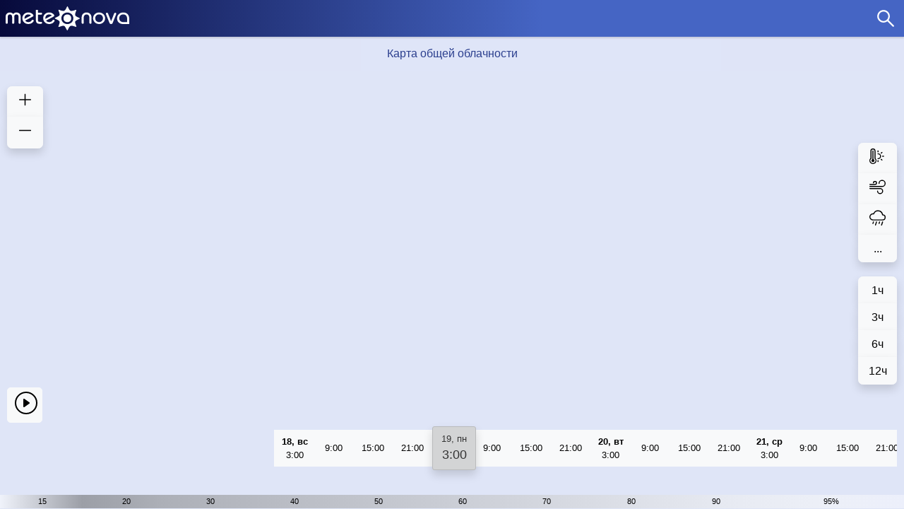

--- FILE ---
content_type: text/html;charset=UTF-8
request_url: https://m.meteonova.ru/map.htm?fi=24.60&la=46.70&type=mc_TCDC_entire_atmosphere
body_size: 2476
content:
<!DOCTYPE html>
<html >
<head><meta charset="utf-8">
<title>Карта погоды и осадков онлайн - МЕТЕОНОВА</title>
<meta name="viewport" content="width=device-width, initial-scale=1">
<meta name="description" content="Карты погоды, температуры, ветра, давления и осадков онлайн">
<meta name="keywords" content="карта погода погоды прогноз температура осадки ветер влажность давление">
<meta name="Category" content="Справки, Погода">
<meta name="Classification" content="Карты погоды и осадков онлайн">
<meta name="Document-state" content="Dynamic">
<meta name="canonical" content="//www.meteonova.ru/map.htm">
<script src="https://api-maps.yandex.ru/2.1/?apikey=2498db7f-3261-47ae-b7f7-d20b7cb106e7&lang=ru_RU"></script><link rel="modulepreload" as="script" crossorigin href="/meteonova/mobile/_nuxt/entry.0b22c46d.js"><link rel="preload" as="style" href="/meteonova/mobile/_nuxt/entry.ff093529.css"><link rel="modulepreload" as="script" crossorigin href="/meteonova/mobile/_nuxt/mobile.04e5acee.js"><link rel="modulepreload" as="script" crossorigin href="/meteonova/mobile/_nuxt/dayjs.min.e12487c8.js"><link rel="modulepreload" as="script" crossorigin href="/meteonova/mobile/_nuxt/ru.ab9ce743.js"><link rel="preload" as="style" href="/meteonova/mobile/_nuxt/ru.517e06c9.css"><link rel="modulepreload" as="script" crossorigin href="/meteonova/mobile/_nuxt/_plugin-vue_export-helper.a1a6add7.js"><link rel="prefetch" as="script" crossorigin href="/meteonova/mobile/_nuxt/error-component.cf0128ac.js"><link rel="prefetch" as="script" crossorigin href="/meteonova/mobile/_nuxt/default.55d8cffd.js"><link rel="prefetch" as="script" crossorigin href="/meteonova/mobile/_nuxt/geo.c2139753.js"><link rel="prefetch" as="script" crossorigin href="/meteonova/mobile/_nuxt/mini.a0488638.js"><link rel="stylesheet" href="/meteonova/mobile/_nuxt/entry.ff093529.css"><link rel="stylesheet" href="/meteonova/mobile/_nuxt/ru.517e06c9.css"><style>#__nuxt{display:flex;flex-direction:column;height:100%}body,html{-webkit-text-size-adjust:none;-webkit-tap-highlight-color:transparent;-webkit-backface-visibility:hidden;background:#dfe5f7;color:#333;font:13px/18px Arial,Helvetica,Sans-serif;height:100%;margin:0;padding:0;position:relative;-moz-user-select:none;-webkit-user-select:none;user-select:none}.content,body,html{min-height:100%}.content .content-inside{min-height:100%;padding-bottom:20px}.footer{height:20px;margin-top:-20px}.floaf-left{float:left}.floaf-right{float:right}a{color:#3c6ec1;display:inline-block;text-decoration:none}.head{box-shadow:0 2px 2px rgba(0,0,0,.3)}.head,.head .head-wrapper{min-width:320px;width:100%}.head .head-wrapper{background:#070a3b;background:linear-gradient(90deg,#070a3b,#4565c4 60%,#4565c4);clear:both;filter:progid:DXImageTransform.Microsoft.gradient(startColorstr="#070a3b",endColorstr="#4565c4",GradientType=1);margin:0 auto;padding-bottom:52px;position:relative}.head .head-wrapper .head-content{width:100%}.head .head-wrapper .head-content .main-logo{height:52px;margin-left:8px;width:175px}.head .head-wrapper .head-content .lens-white{background-image:url([data-uri]);background-position:14px 14px;background-repeat:no-repeat;background-size:24px;border:0;display:inline-block;height:52px;width:52px}.map-wrapper{height:calc(100% - 70px);position:absolute;width:100%}.map-wrapper .right-buttons{font-size:16px;margin-top:-175px;position:absolute;right:10px;top:50%;z-index:4}.map-wrapper .map-title{background:rgba(223,229,249,.6);box-sizing:border-box;color:#2b3f8e;font-size:16px;overflow:hidden;padding:15px 0;position:absolute;text-align:center;white-space:nowrap;width:100%;z-index:1}</style></head>
<body ><div id="__nuxt"><!--[--><!--[--><div class="content"><div class="content-inside"><div class="head"><div class="bg"><div class="before"></div><div class="after"></div><div class="clear"></div></div><div class="head-wrapper"><div class="head-content"><div class="main-logo floaf-left"><a href="/"><img src="/meteonova/mobile/img/logo-main.svg" width="175" height="52"></a></div><div class="floaf-right"><a href="/search.html"><span class="lens-white"></span></a></div></div></div></div><div class="map-wrapper"><span></span><!--[--><span></span><div id="yandex-map"></div><!--]--><span></span></div></div></div><footer class="footer"><span></span><div><img src="https://mc.yandex.ru/watch/53149" style="position:absolute;left:-9999px;" alt=""></div></footer><!--]--><!--]--></div><script>window.__NUXT__=(function(a){return {data:{},state:{},_errors:{},serverRendered:true,config:{public:{app:"mobile",baseURL:a},app:{baseURL:a,buildAssetsDir:"\u002F_nuxt\u002F",cdnURL:""}}}}("\u002Fmeteonova\u002Fmobile"))</script><script type="module" src="/meteonova/mobile/_nuxt/entry.0b22c46d.js" crossorigin></script><script type="module" src="/meteonova/mobile/_nuxt/mobile.04e5acee.js" crossorigin></script></body>
</html>

--- FILE ---
content_type: text/html
request_url: https://www.meteonova.ru/mapengine/time?par=0
body_size: 10
content:
2026011718

--- FILE ---
content_type: text/html
request_url: https://www.meteonova.ru/mapengine/legend?param=TCDC_entire_atmosphere
body_size: 204
content:
{"title":"Облачность, %", "units":"%", "legend":[{"label":"<", "color":"FEFEFE"}, {"label":"15", "color":"606060"}, {"label":"20", "color":"808080"}, {"label":"30", "color":"909090"}, {"label":"40", "color":"A0A0A0"}, {"label":"50", "color":"B0B0B0"}, {"label":"60", "color":"C0C0C0"}, {"label":"70", "color":"D0D0D0"}, {"label":"80", "color":"E0E0E0"}, {"label":"90", "color":"F0F0F0"}, {"label":"95", "color":"F8F8F8"}, {"label":">", "color":"F8F8FF"}]}

--- FILE ---
content_type: text/css; charset=utf-8
request_url: https://m.meteonova.ru/meteonova/mobile/_nuxt/ru.517e06c9.css
body_size: 322
content:
.legend-wrapper[data-v-c71a476c]{width:100%}.legend-wrapper .legend[data-v-c71a476c]{box-sizing:border-box;overflow:hidden;white-space:nowrap;width:100%}.legend-wrapper .legend .legmini[data-v-c71a476c]{display:table;height:6px;position:relative;width:100%}.legend-wrapper .legend .legmini .legblock[data-v-c71a476c]{color:#000;display:table-cell;font-size:11px;line-height:13px;padding:4px;text-align:center}#yandex-map{height:100%;min-height:100%}.zoom-buttons-group{font-size:16px;left:10px;position:absolute;top:70px;z-index:4}.ymaps-2-1-79-map-copyrights-promo{display:none}


--- FILE ---
content_type: text/css; charset=utf-8
request_url: https://m.meteonova.ru/meteonova/mobile/_nuxt/mobile.1db43039.css
body_size: 1969
content:
.play-button[data-v-a0b9e114]{bottom:8rem;left:10px;position:absolute;z-index:4}.play-button button[data-v-a0b9e114]{height:50px;width:50px}.timepoint[data-v-80704d94]{background:#d3d4d5;border:1px solid #babbbc;border-radius:3px;bottom:5px;box-shadow:inset 0 3px 5px #00000020;box-sizing:border-box;display:table;height:62px;left:50%;margin-left:-28px;position:absolute;text-align:center;width:62px;z-index:4}.timepoint .time[data-v-80704d94]{display:table-cell;font-size:18px;padding-bottom:3px;vertical-align:middle}.timepoint .time em[data-v-80704d94]{display:block;font-size:13px;font-style:normal;margin-bottom:4px}.timepoint .spinner-border[data-v-80704d94]{border-width:.1em;height:46px;left:50%;margin-left:-23px;position:absolute;top:7px;width:46px}.timepoint .percentage[data-v-80704d94]{margin-top:21px}.slider-wrapper[data-v-4b65866d]{bottom:2.5rem;box-sizing:border-box;padding:0 10px;position:absolute;width:100%}.slider-wrapper .slider[data-v-4b65866d]{position:relative}.slider-wrapper .slider[data-v-4b65866d],.slider-wrapper .timeline[data-v-4b65866d]{-webkit-overflow-scrolling:touch;white-space:nowrap;width:100%}.slider-wrapper .timeline[data-v-4b65866d]{-ms-overflow-style:none;overflow-x:auto;padding:10px 0}.slider-wrapper .timeline .time-interval[data-v-4b65866d]{box-sizing:border-box;display:inline-block;height:52px;position:relative;vertical-align:bottom;width:56px}.slider-wrapper .timeline .time-interval .btn-light[data-v-4b65866d]{--bs-btn-color:#000;--bs-btn-bg:#f8f9fa;--bs-btn-border-color:#f8f9fa;--bs-btn-hover-color:#000;--bs-btn-hover-bg:#f8f9fa!important;--bs-btn-hover-border-color:#f8f9fa!important;--bs-btn-focus-shadow-rgb:211,212,213;--bs-btn-active-color:#000;--bs-btn-active-bg:#c6c7c8;--bs-btn-active-border-color:#babbbc;--bs-btn-active-shadow:inset 0 3px 5px rgba(0,0,0,.125);--bs-btn-disabled-color:#000;--bs-btn-disabled-bg:#f8f9fa;--bs-btn-disabled-border-color:#f8f9fa}.slider-wrapper .timeline .time-interval.border-left-0[data-v-4b65866d]{border-left:0}.slider-wrapper .timeline .time-interval.empty[data-v-4b65866d]{border-left:0;cursor:default;padding:0;width:calc(50% - 28px)}.slider-wrapper .timeline .time-interval .date[data-v-4b65866d]{display:block;white-space:nowrap}.slider-wrapper .timeline .time-interval .loader[data-v-4b65866d]{bottom:2px;box-sizing:border-box;display:block;padding:0 .75rem;position:relative;width:100%}.slider-wrapper .timeline .time-interval .loader span[data-v-4b65866d]{display:block;height:2px}.slider-wrapper .timeline[data-v-4b65866d]::-webkit-scrollbar{background-color:transparent;display:none;width:0}.slider-wrapper .spinner-border[data-v-4b65866d]{border-width:.1em;height:46px;left:50%;margin-left:-23px;position:absolute;top:2px;width:46px}#__nuxt{display:flex;flex-direction:column;height:100%}body,html{-webkit-text-size-adjust:none;-webkit-tap-highlight-color:transparent;-webkit-backface-visibility:hidden;background:#dfe5f7;color:#333;font:13px/18px Arial,Helvetica,Sans-serif;height:100%;margin:0;padding:0;position:relative;-moz-user-select:none;-webkit-user-select:none;user-select:none}.content,body,html{min-height:100%}.content .content-inside{min-height:100%;padding-bottom:20px}.footer{height:20px;margin-top:-20px}.floaf-left{float:left}.floaf-right{float:right}a{color:#3c6ec1;display:inline-block;text-decoration:none}.head{box-shadow:0 2px 2px #0000004d}.head,.head .head-wrapper{min-width:320px;width:100%}.head .head-wrapper{background:#070a3b;background:linear-gradient(90deg,#070a3b,#4565c4 60%,#4565c4);clear:both;filter:progid:DXImageTransform.Microsoft.gradient(startColorstr="#070a3b",endColorstr="#4565c4",GradientType=1);margin:0 auto;padding-bottom:52px;position:relative}.head .head-wrapper .head-content{width:100%}.head .head-wrapper .head-content .main-logo{height:52px;margin-left:8px;width:175px}.head .head-wrapper .head-content .lens-white{background-image:url([data-uri]);background-position:14px 14px;background-repeat:no-repeat;background-size:24px;border:0;display:inline-block;height:52px;width:52px}.map-wrapper{height:calc(100% - 70px);position:absolute;width:100%}.map-wrapper .right-buttons{font-size:16px;margin-top:-175px;position:absolute;right:10px;top:50%;z-index:4}.map-wrapper .map-title{background:rgba(223,229,249,.6);box-sizing:border-box;color:#2b3f8e;font-size:16px;overflow:hidden;padding:15px 0;position:absolute;text-align:center;white-space:nowrap;width:100%;z-index:1}


--- FILE ---
content_type: application/javascript
request_url: https://m.meteonova.ru/meteonova/mobile/_nuxt/mobile.04e5acee.js
body_size: 9455
content:
import{d as L,u as q,_ as V}from"./dayjs.min.e12487c8.js";import{r as f,o as c,c as S,w as d,b as a,f as P,K as z,u as o,a as y,F as x,l as T,t as $,m as W,e as t,p as U,h as B,i as F,j as Y,k as j,q as K,s as G,v as Z,x as J,z as M}from"./entry.0b22c46d.js";import{_ as Q,L as X}from"./ru.ab9ce743.js";import{_ as D}from"./_plugin-vue_export-helper.a1a6add7.js";const tt={__name:"maptypebuttons",setup(i){function _(){window.open("https://m.meteonova.ru/maplist.htm","_self")}return(e,n)=>{const m=f("b-icon-thermometer-sun"),s=f("b-button"),u=f("b-icon-wind"),r=f("b-icon-cloud-rain"),g=f("b-button-group");return c(),S(g,{vertical:"",size:"lg",style:{width:"55px"}},{default:d(()=>[a(s,{class:"shadow",variant:"light",onClick:n[0]||(n[0]=v=>e.$emit("updateMap",{type:"TMP_2_m_above_ground"}))},{default:d(()=>[a(m,{class:"h3","aria-label":"temperature"})]),_:1}),a(s,{class:"shadow",variant:"light",onClick:n[1]||(n[1]=v=>e.$emit("updateMap",{type:"GUST_surface"}))},{default:d(()=>[a(u,{class:"h3","aria-label":"wind"})]),_:1}),a(s,{class:"shadow",variant:"light",onClick:n[2]||(n[2]=v=>e.$emit("updateMap",{type:"FORMULA_PREC3"}))},{default:d(()=>[a(r,{class:"h3","aria-label":"precipitation"})]),_:1}),a(s,{class:"shadow",variant:"light",onClick:n[3]||(n[3]=v=>_())},{default:d(()=>[P("...")]),_:1})]),_:1})}}},et={__name:"mapstepbuttons",props:["mapOptions"],setup(i){const e=z(i.mapOptions.intervals);return(n,m)=>{const s=f("b-button"),u=f("b-button-group");return Array.isArray(o(e))&&o(e).length>1?(c(),S(u,{key:0,vertical:"",size:"lg",style:{width:"55px"}},{default:d(()=>[(c(!0),y(x,null,T(o(e),r=>(c(),S(s,{class:"shadow",variant:"light",onClick:g=>n.$emit("updateMap",{step:r})},{default:d(()=>[P($(r)+"\u0447 ",1)]),_:2},1032,["onClick"]))),256))]),_:1})):W("",!0)}}};const nt={class:"play-button"},st={__name:"playbutton",props:["appOptions"],emits:["startStopAnimation"],setup(i,{emit:_}){const e=i;function n(){_("startStopAnimation",!e.appOptions.isAnimation)}return(m,s)=>{const u=f("b-icon-play-circle"),r=f("b-button"),g=f("b-icon-stop-circle");return c(),y("div",nt,[e.appOptions.isAnimation===!1?(c(),S(r,{key:0,variant:"light",onClick:s[0]||(s[0]=v=>n())},{default:d(()=>[a(u,{class:"h1"})]),_:1})):(c(),S(r,{key:1,class:"border-0",variant:"light",onClick:s[1]||(s[1]=v=>n())},{default:d(()=>[a(g,{class:"h1"})]),_:1}))])}}},ot=D(st,[["__scopeId","data-v-a0b9e114"]]);const at=i=>(U("data-v-80704d94"),i=i(),B(),i),it={class:"timepoint shadow"},rt={key:0},lt=at(()=>t("div",{class:"spinner-border",role:"status"},null,-1)),ct={class:"percentage"},pt={key:1,class:"time"},mt={__name:"timepoint",props:["day","hour","currFrame","framesLoadPercent"],setup(i){const _=i;function e(){return _.framesLoadPercent[_.currFrame]<100}return(n,m)=>(c(),y("div",it,[e()?(c(),y("div",rt,[lt,t("div",ct,$(_.framesLoadPercent[_.currFrame])+"%",1)])):(c(),y("span",pt,[t("em",null,$(i.day),1),P($(i.hour),1)]))]))}},dt=D(mt,[["__scopeId","data-v-80704d94"]]);const E=i=>(U("data-v-4b65866d"),i=i(),B(),i),ut={id:"sliderWrap",class:"slider-wrapper"},_t={id:"slider",class:"slider"},ht=E(()=>t("span",{class:"time-interval empty"},null,-1)),ft={class:"time-interval"},vt={key:0},bt=E(()=>t("div",{class:"spinner-border",role:"status"},null,-1)),yt={key:1},gt=E(()=>t("span",{class:"time-interval empty"},null,-1)),wt={__name:"timeline",props:["mapOptions","appOptions","summertime"],emits:["changeFrame"],setup(i,{emit:_}){const e=i,n=20,m=6;let s=L(),u=0,r=F(4),g=F(L().locale("ru").format("D, dd")),v=F(L().locale("ru").format("HH:00"));const l=async()=>{let{data:p}=await q("https://www.meteonova.ru/mapengine/time",{query:{par:0}},"$4eMHu1Kg5W");s=p.value,s=L(`${s.substr(0,4)}/${s.substr(4,2)}/${s.substr(6,2)} ${s.substr(8,2)}:00:00`);const C=parseInt(e.mapOptions.center[0]/15+1.49+e.summertime);s=s.add(m+C,"hour").add(new Date().getTimezoneOffset(),"minute")};Y(()=>{l().then(()=>w(4))}),j(()=>e.appOptions.isAnimation,p=>{if(p===!1){clearInterval(u);return}u=setInterval(()=>{if(e.appOptions.framesLoadPercent[r.value]<100)return!1;const b=document.getElementsByClassName("time-interval")[1].offsetWidth,k=document.querySelector(".timeline");let h=Math.floor((k.scrollLeft+b)/b);h===20&&(h=0),w(h)},1500)});function w(p){const b=document.getElementsByClassName("time-interval")[1].offsetWidth,k=document.querySelector(".timeline");k.scrollLeft=b*p}function O(p){return s.add(p,"hour").hour()}function I(p){return e.mapOptions.step===1?s.add(p,"hour").locale("ru").format("D MMM"):s.add(p,"hour").locale("ru").format("D, dd")}function H(p){let C=0,b=!1;C=p.target.scrollLeft;function k(h){try{const N=document.getElementsByClassName("time-interval")[1].offsetWidth;r.value=Math.floor((h+N)/N)-1,g.value=I(e.mapOptions.step*r.value),v.value=`${O(e.mapOptions.step*r.value)}:00`,_("changeFrame",r.value,s.format("YYYYMMDDHH"))}catch(A){console.error(A)}}b||window.requestAnimationFrame(()=>{k(C),b=!1}),b=!0}function R(p){return e.appOptions.framesLoadPercent[p]<100}return(p,C)=>{const b=f("b-button");return c(),y("div",ut,[t("div",_t,[t("div",{class:"timeline scroll",onScroll:H},[a(o(dt),{day:o(g),hour:o(v),currFrame:o(r),framesLoadPercent:e.appOptions.framesLoadPercent},null,8,["day","hour","currFrame","framesLoadPercent"]),ht,(c(),y(x,null,T(n,(k,h)=>t("span",ft,[a(b,{squared:"",class:"time-interval",variant:"light",onClick:A=>w(h)},{default:d(()=>[R(h)?(c(),y("div",vt,[bt,t("div",null,$(e.appOptions.framesLoadPercent[h])+"%",1)])):(c(),y("div",yt,[t("div",null,[t("b",null,$(O(e.mapOptions.step*h)<e.mapOptions.step?I(e.mapOptions.step*h):""),1)]),t("div",null,$(O(e.mapOptions.step*h))+":00",1)]))]),_:2},1032,["onClick"])])),64)),gt],32)])])}}},$t=D(wt,[["__scopeId","data-v-4b65866d"]]);const Ot={class:"content"},Ct={class:"content-inside"},kt={class:"head"},St=t("div",{class:"bg"},[t("div",{class:"before"}),t("div",{class:"after"}),t("div",{class:"clear"})],-1),Lt={class:"head-wrapper"},Mt={class:"head-content"},Pt={class:"main-logo floaf-left"},At={href:"/"},Ft=["src"],xt=t("div",{class:"floaf-right"},[t("a",{href:"/search.html"},[t("span",{class:"lens-white"})])],-1),Dt={class:"map-wrapper"},Et={class:"map-title"},It={class:"right-buttons"},Nt={style:{"margin-top":"20px"}},Tt={class:"footer"},Ut=t("div",null,[t("img",{src:"https://mc.yandex.ru/watch/53149",style:{position:"absolute",left:"-9999px"},alt:""})],-1),Vt={__name:"mobile",setup(i){const e=K().public.baseURL;G({title:"\u041A\u0430\u0440\u0442\u0430 \u043F\u043E\u0433\u043E\u0434\u044B \u0438 \u043E\u0441\u0430\u0434\u043A\u043E\u0432 \u043E\u043D\u043B\u0430\u0439\u043D - \u041C\u0415\u0422\u0415\u041E\u041D\u041E\u0412\u0410",charset:"utf-8",viewport:"width=device-width, initial-scale=1.0",meta:[{name:"description",content:"\u041A\u0430\u0440\u0442\u044B \u043F\u043E\u0433\u043E\u0434\u044B, \u0442\u0435\u043C\u043F\u0435\u0440\u0430\u0442\u0443\u0440\u044B, \u0432\u0435\u0442\u0440\u0430, \u0434\u0430\u0432\u043B\u0435\u043D\u0438\u044F \u0438 \u043E\u0441\u0430\u0434\u043A\u043E\u0432 \u043E\u043D\u043B\u0430\u0439\u043D"},{name:"keywords",content:"\u043A\u0430\u0440\u0442\u0430 \u043F\u043E\u0433\u043E\u0434\u0430 \u043F\u043E\u0433\u043E\u0434\u044B \u043F\u0440\u043E\u0433\u043D\u043E\u0437 \u0442\u0435\u043C\u043F\u0435\u0440\u0430\u0442\u0443\u0440\u0430 \u043E\u0441\u0430\u0434\u043A\u0438 \u0432\u0435\u0442\u0435\u0440 \u0432\u043B\u0430\u0436\u043D\u043E\u0441\u0442\u044C \u0434\u0430\u0432\u043B\u0435\u043D\u0438\u0435"},{name:"Category",content:"\u0421\u043F\u0440\u0430\u0432\u043A\u0438, \u041F\u043E\u0433\u043E\u0434\u0430"},{name:"Classification",content:"\u041A\u0430\u0440\u0442\u044B \u043F\u043E\u0433\u043E\u0434\u044B \u0438 \u043E\u0441\u0430\u0434\u043A\u043E\u0432 \u043E\u043D\u043B\u0430\u0439\u043D"},{name:"Document-state",content:"Dynamic"},{name:"canonical",content:"//www.meteonova.ru/map.htm"}]});const{$mapOptions:n,$appOptions:m}=Z();function s(l,w){m.gribTime=w,m.frameNum=l}function u(l){m.isAnimation=l}function r(l){u(!1),n.type=l.type,n.step=M[l.type].steps.default,n.intervals=M[l.type].steps.intervals,n.title=M[l.type].title,n.description=M[l.type].description}function g(l){u(!1),n.step=l.step}function v(l,w){m.framesLoadPercent[l]=w}return(l,w)=>{const O=V;return c(),y(x,null,[t("div",Ot,[t("div",Ct,[t("div",kt,[St,t("div",Lt,[t("div",Mt,[t("div",Pt,[t("a",At,[t("img",{src:`${o(e)}/img/logo-main.svg`,width:"175",height:"52"},null,8,Ft)])]),xt])])]),t("div",Dt,[a(O,null,{default:d(()=>[t("div",Et,$(o(n).title),1),t("div",It,[t("div",null,[a(o(tt),{onUpdateMap:r})]),t("div",Nt,[a(o(et),{mapOptions:o(n),onUpdateMap:g},null,8,["mapOptions"])])])]),_:1}),a(o(Q),{zoom:6,predict:6,minZoom:4,onStartStopAnimation:u,onSetUploadPercent:v,mapOptions:o(n),appOptions:o(m)},null,8,["mapOptions","appOptions"]),a(O,null,{default:d(()=>[a(o(ot),{appOptions:o(m),onStartStopAnimation:u},null,8,["appOptions"]),a(o($t),{summertime:0,predict:6,mapOptions:o(n),appOptions:o(m),onChangeFrame:s},null,8,["mapOptions","appOptions"])]),_:1})])])]),t("footer",Tt,[a(O,null,{default:d(()=>[a(o(X),{mapOptions:o(n)},null,8,["mapOptions"]),(c(),S(J("script"),null,{default:d(()=>[P(" new Image().src = '//counter.yadro.ru/hit?r' + escape(document.referrer) + ((typeof(screen)=='undefined')?'' : 's'+screen.width+'*'+screen.height+'*' + (screen.colorDepth?screen.colorDepth:screen.pixelDepth)) + ';u'+escape(document.URL) + ';' +Math.random() ")]),_:1}))]),_:1}),Ut])],64)}}};export{Vt as default};


--- FILE ---
content_type: application/javascript
request_url: https://m.meteonova.ru/meteonova/mobile/_nuxt/dayjs.min.e12487c8.js
body_size: 10399
content:
import{v as tt,i as R,A as G,B as et,C as K,k as nt,u as Q,D as rt,E as at,G as it,H as st,j as ot,a as ut}from"./entry.0b22c46d.js";const ct=()=>null;function ft(...M){var g,E,O,C,F,W,L,z;const _=typeof M[M.length-1]=="string"?M.pop():void 0;typeof M[0]!="string"&&M.unshift(_);let[c,p,u={}]=M;if(typeof c!="string")throw new TypeError("[nuxt] [asyncData] key must be a string.");if(typeof p!="function")throw new TypeError("[nuxt] [asyncData] handler must be a function.");u.server=(g=u.server)!=null?g:!0,u.default=(E=u.default)!=null?E:ct,u.defer&&console.warn("[useAsyncData] `defer` has been renamed to `lazy`. Support for `defer` will be removed in RC."),u.lazy=(C=(O=u.lazy)!=null?O:u.defer)!=null?C:!1,u.initialCache=(F=u.initialCache)!=null?F:!0,u.immediate=(W=u.immediate)!=null?W:!0;const o=tt(),w=()=>(o.isHydrating||u.initialCache)&&o.payload.data[c]!==void 0;o._asyncData[c]||(o._asyncData[c]={data:R(w()?o.payload.data[c]:(z=(L=u.default)==null?void 0:L.call(u))!=null?z:null),pending:R(!w()),error:R(o.payload._errors[c]?G(o.payload._errors[c]):null)});const l={...o._asyncData[c]};l.refresh=l.execute=(y={})=>{if(o._asyncDataPromises[c]){if(y.dedupe===!1)return o._asyncDataPromises[c];o._asyncDataPromises[c].cancelled=!0}if(y._initial&&w())return o.payload.data[c];l.pending.value=!0;const H=new Promise((f,b)=>{try{f(p(o))}catch(P){b(P)}}).then(f=>{if(H.cancelled)return o._asyncDataPromises[c];u.transform&&(f=u.transform(f)),u.pick&&(f=lt(f,u.pick)),l.data.value=f,l.error.value=null}).catch(f=>{var b,P;if(H.cancelled)return o._asyncDataPromises[c];l.error.value=f,l.data.value=Q((P=(b=u.default)==null?void 0:b.call(u))!=null?P:null)}).finally(()=>{H.cancelled||(l.pending.value=!1,o.payload.data[c]=l.data.value,l.error.value&&(o.payload._errors[c]=G(l.error.value)),delete o._asyncDataPromises[c])});return o._asyncDataPromises[c]=H,o._asyncDataPromises[c]};const x=()=>l.refresh({_initial:!0}),k=u.server!==!1&&o.payload.serverRendered;{const y=rt();if(y&&!y._nuxtOnBeforeMountCbs){y._nuxtOnBeforeMountCbs=[];const f=y._nuxtOnBeforeMountCbs;y&&(et(()=>{f.forEach(b=>{b()}),f.splice(0,f.length)}),K(()=>f.splice(0,f.length)))}k&&o.isHydrating&&c in o.payload.data?l.pending.value=!1:y&&(o.payload.serverRendered&&o.isHydrating||u.lazy)&&u.immediate?y._nuxtOnBeforeMountCbs.push(x):u.immediate&&x(),u.watch&&nt(u.watch,()=>l.refresh());const H=o.hook("app:data:refresh",f=>{if(!f||f.includes(c))return l.refresh()});y&&K(H)}const T=Promise.resolve(o._asyncDataPromises[c]).then(()=>l);return Object.assign(T,l),T}function lt(M,_){const c={};for(const p of _)c[p]=M[p];return c}function yt(M,_,c){const[p={},u]=typeof _=="string"?[{},_]:[_,c],o=p.key||u;if(!o||typeof o!="string")throw new TypeError("[nuxt] [useFetch] key must be a string: "+o);if(!M)throw new Error("[nuxt] [useFetch] request is missing.");const w="$f"+o,l=at(()=>{let f=M;return typeof f=="function"&&(f=f()),Q(f)}),{server:x,lazy:k,default:T,transform:g,pick:E,watch:O,initialCache:C,immediate:F,...W}=p,L=it({...W,cache:typeof p.cache=="boolean"?void 0:p.cache}),z={server:x,lazy:k,default:T,transform:g,pick:E,initialCache:C,immediate:F,watch:[L,l,...O||[]]};let y;return ft(w,()=>{var f;return(f=y==null?void 0:y.abort)==null||f.call(y),y=typeof AbortController<"u"?new AbortController:{},$fetch(l.value,{signal:y.signal,...L})},z)}const mt=st({name:"ClientOnly",props:["fallback","placeholder","placeholderTag","fallbackTag"],setup(M,{slots:_}){const c=R(!1);return ot(()=>{c.value=!0}),p=>{var l;if(c.value)return(l=_.default)==null?void 0:l.call(_);const u=_.fallback||_.placeholder;if(u)return u();const o=p.fallback||p.placeholder||"",w=p.fallbackTag||p.placeholderTag||"span";return ut(w,null,o)}}});var dt=typeof globalThis<"u"?globalThis:typeof window<"u"?window:typeof global<"u"?global:typeof self<"u"?self:{},X={exports:{}};(function(M,_){(function(c,p){M.exports=p()})(dt,function(){var c=1e3,p=6e4,u=36e5,o="millisecond",w="second",l="minute",x="hour",k="day",T="week",g="month",E="quarter",O="year",C="date",F="Invalid Date",W=/^(\d{4})[-/]?(\d{1,2})?[-/]?(\d{0,2})[Tt\s]*(\d{1,2})?:?(\d{1,2})?:?(\d{1,2})?[.:]?(\d+)?$/,L=/\[([^\]]+)]|Y{1,4}|M{1,4}|D{1,2}|d{1,4}|H{1,2}|h{1,2}|a|A|m{1,2}|s{1,2}|Z{1,2}|SSS/g,z={name:"en",weekdays:"Sunday_Monday_Tuesday_Wednesday_Thursday_Friday_Saturday".split("_"),months:"January_February_March_April_May_June_July_August_September_October_November_December".split("_"),ordinal:function(r){var n=["th","st","nd","rd"],t=r%100;return"["+r+(n[(t-20)%10]||n[t]||n[0])+"]"}},y=function(r,n,t){var a=String(r);return!a||a.length>=n?r:""+Array(n+1-a.length).join(t)+r},H={s:y,z:function(r){var n=-r.utcOffset(),t=Math.abs(n),a=Math.floor(t/60),e=t%60;return(n<=0?"+":"-")+y(a,2,"0")+":"+y(e,2,"0")},m:function r(n,t){if(n.date()<t.date())return-r(t,n);var a=12*(t.year()-n.year())+(t.month()-n.month()),e=n.clone().add(a,g),s=t-e<0,i=n.clone().add(a+(s?-1:1),g);return+(-(a+(t-e)/(s?e-i:i-e))||0)},a:function(r){return r<0?Math.ceil(r)||0:Math.floor(r)},p:function(r){return{M:g,y:O,w:T,d:k,D:C,h:x,m:l,s:w,ms:o,Q:E}[r]||String(r||"").toLowerCase().replace(/s$/,"")},u:function(r){return r===void 0}},f="en",b={};b[f]=z;var P=function(r){return r instanceof J},U=function r(n,t,a){var e;if(!n)return f;if(typeof n=="string"){var s=n.toLowerCase();b[s]&&(e=s),t&&(b[s]=t,e=s);var i=n.split("-");if(!e&&i.length>1)return r(i[0])}else{var d=n.name;b[d]=n,e=d}return!a&&e&&(f=e),e||!a&&f},v=function(r,n){if(P(r))return r.clone();var t=typeof n=="object"?n:{};return t.date=r,t.args=arguments,new J(t)},h=H;h.l=U,h.i=P,h.w=function(r,n){return v(r,{locale:n.$L,utc:n.$u,x:n.$x,$offset:n.$offset})};var J=function(){function r(t){this.$L=U(t.locale,null,!0),this.parse(t)}var n=r.prototype;return n.parse=function(t){this.$d=function(a){var e=a.date,s=a.utc;if(e===null)return new Date(NaN);if(h.u(e))return new Date;if(e instanceof Date)return new Date(e);if(typeof e=="string"&&!/Z$/i.test(e)){var i=e.match(W);if(i){var d=i[2]-1||0,$=(i[7]||"0").substring(0,3);return s?new Date(Date.UTC(i[1],d,i[3]||1,i[4]||0,i[5]||0,i[6]||0,$)):new Date(i[1],d,i[3]||1,i[4]||0,i[5]||0,i[6]||0,$)}}return new Date(e)}(t),this.$x=t.x||{},this.init()},n.init=function(){var t=this.$d;this.$y=t.getFullYear(),this.$M=t.getMonth(),this.$D=t.getDate(),this.$W=t.getDay(),this.$H=t.getHours(),this.$m=t.getMinutes(),this.$s=t.getSeconds(),this.$ms=t.getMilliseconds()},n.$utils=function(){return h},n.isValid=function(){return this.$d.toString()!==F},n.isSame=function(t,a){var e=v(t);return this.startOf(a)<=e&&e<=this.endOf(a)},n.isAfter=function(t,a){return v(t)<this.startOf(a)},n.isBefore=function(t,a){return this.endOf(a)<v(t)},n.$g=function(t,a,e){return h.u(t)?this[a]:this.set(e,t)},n.unix=function(){return Math.floor(this.valueOf()/1e3)},n.valueOf=function(){return this.$d.getTime()},n.startOf=function(t,a){var e=this,s=!!h.u(a)||a,i=h.p(t),d=function(B,S){var j=h.w(e.$u?Date.UTC(e.$y,S,B):new Date(e.$y,S,B),e);return s?j:j.endOf(k)},$=function(B,S){return h.w(e.toDate()[B].apply(e.toDate("s"),(s?[0,0,0,0]:[23,59,59,999]).slice(S)),e)},m=this.$W,D=this.$M,Y=this.$D,A="set"+(this.$u?"UTC":"");switch(i){case O:return s?d(1,0):d(31,11);case g:return s?d(1,D):d(0,D+1);case T:var I=this.$locale().weekStart||0,N=(m<I?m+7:m)-I;return d(s?Y-N:Y+(6-N),D);case k:case C:return $(A+"Hours",0);case x:return $(A+"Minutes",1);case l:return $(A+"Seconds",2);case w:return $(A+"Milliseconds",3);default:return this.clone()}},n.endOf=function(t){return this.startOf(t,!1)},n.$set=function(t,a){var e,s=h.p(t),i="set"+(this.$u?"UTC":""),d=(e={},e[k]=i+"Date",e[C]=i+"Date",e[g]=i+"Month",e[O]=i+"FullYear",e[x]=i+"Hours",e[l]=i+"Minutes",e[w]=i+"Seconds",e[o]=i+"Milliseconds",e)[s],$=s===k?this.$D+(a-this.$W):a;if(s===g||s===O){var m=this.clone().set(C,1);m.$d[d]($),m.init(),this.$d=m.set(C,Math.min(this.$D,m.daysInMonth())).$d}else d&&this.$d[d]($);return this.init(),this},n.set=function(t,a){return this.clone().$set(t,a)},n.get=function(t){return this[h.p(t)]()},n.add=function(t,a){var e,s=this;t=Number(t);var i=h.p(a),d=function(D){var Y=v(s);return h.w(Y.date(Y.date()+Math.round(D*t)),s)};if(i===g)return this.set(g,this.$M+t);if(i===O)return this.set(O,this.$y+t);if(i===k)return d(1);if(i===T)return d(7);var $=(e={},e[l]=p,e[x]=u,e[w]=c,e)[i]||1,m=this.$d.getTime()+t*$;return h.w(m,this)},n.subtract=function(t,a){return this.add(-1*t,a)},n.format=function(t){var a=this,e=this.$locale();if(!this.isValid())return e.invalidDate||F;var s=t||"YYYY-MM-DDTHH:mm:ssZ",i=h.z(this),d=this.$H,$=this.$m,m=this.$M,D=e.weekdays,Y=e.months,A=function(S,j,V,Z){return S&&(S[j]||S(a,s))||V[j].slice(0,Z)},I=function(S){return h.s(d%12||12,S,"0")},N=e.meridiem||function(S,j,V){var Z=S<12?"AM":"PM";return V?Z.toLowerCase():Z},B={YY:String(this.$y).slice(-2),YYYY:this.$y,M:m+1,MM:h.s(m+1,2,"0"),MMM:A(e.monthsShort,m,Y,3),MMMM:A(Y,m),D:this.$D,DD:h.s(this.$D,2,"0"),d:String(this.$W),dd:A(e.weekdaysMin,this.$W,D,2),ddd:A(e.weekdaysShort,this.$W,D,3),dddd:D[this.$W],H:String(d),HH:h.s(d,2,"0"),h:I(1),hh:I(2),a:N(d,$,!0),A:N(d,$,!1),m:String($),mm:h.s($,2,"0"),s:String(this.$s),ss:h.s(this.$s,2,"0"),SSS:h.s(this.$ms,3,"0"),Z:i};return s.replace(L,function(S,j){return j||B[S]||i.replace(":","")})},n.utcOffset=function(){return 15*-Math.round(this.$d.getTimezoneOffset()/15)},n.diff=function(t,a,e){var s,i=h.p(a),d=v(t),$=(d.utcOffset()-this.utcOffset())*p,m=this-d,D=h.m(this,d);return D=(s={},s[O]=D/12,s[g]=D,s[E]=D/3,s[T]=(m-$)/6048e5,s[k]=(m-$)/864e5,s[x]=m/u,s[l]=m/p,s[w]=m/c,s)[i]||m,e?D:h.a(D)},n.daysInMonth=function(){return this.endOf(g).$D},n.$locale=function(){return b[this.$L]},n.locale=function(t,a){if(!t)return this.$L;var e=this.clone(),s=U(t,a,!0);return s&&(e.$L=s),e},n.clone=function(){return h.w(this.$d,this)},n.toDate=function(){return new Date(this.valueOf())},n.toJSON=function(){return this.isValid()?this.toISOString():null},n.toISOString=function(){return this.$d.toISOString()},n.toString=function(){return this.$d.toUTCString()},r}(),q=J.prototype;return v.prototype=q,[["$ms",o],["$s",w],["$m",l],["$H",x],["$W",k],["$M",g],["$y",O],["$D",C]].forEach(function(r){q[r[1]]=function(n){return this.$g(n,r[0],r[1])}}),v.extend=function(r,n){return r.$i||(r(n,J,v),r.$i=!0),v},v.locale=U,v.isDayjs=P,v.unix=function(r){return v(1e3*r)},v.en=b[f],v.Ls=b,v.p={},v})})(X);const pt=X.exports;export{mt as _,X as a,dt as c,pt as d,yt as u};
